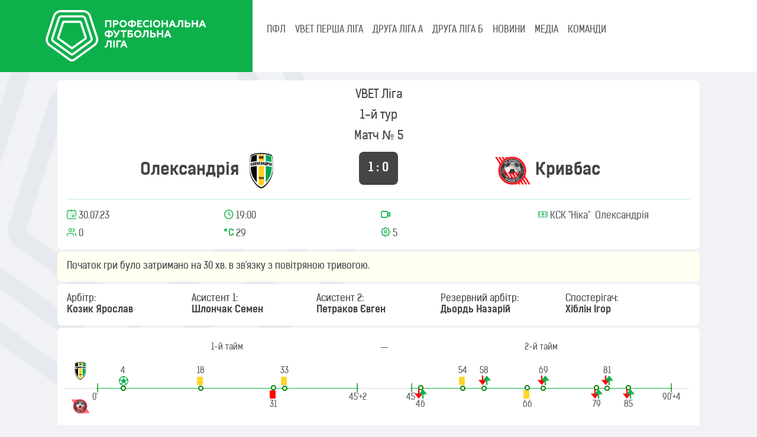

--- FILE ---
content_type: text/html; charset=UTF-8
request_url: https://pfl.ua/game/index/12727
body_size: 11442
content:
    <!DOCTYPE html>
    <html lang="uk-UA" class="h-100">
    <head>
        <meta charset="UTF-8">
        <meta name="viewport" content="width=device-width, initial-scale=1, shrink-to-fit=no">
                        <title>Протокол матчу ⚽ Олександрія–Кривбас ⚽ 1-го туру змагань VBET Ліга ⚽ Професіональна футбольна ліга України</title>
        <meta name="description" content="Склади команд та технічні дані футбольного матчу змагань ⚽ Професіональна футбольна ліга України">
<meta name="csrf-param" content="_csrf-frontend">
<meta name="csrf-token" content="A4XP_O_vlHQI1bQnzU7zm1SwEZN9rJUzIjHqNtvtAUBb36SsgpvhGHuC2HWKCarjZ_Je5STW7wF9U9lSj4ttGg==">

<link type="image/png" href="/images/site/favicon.png" rel="icon">
<link href="/css/formation_checkerboard.css" rel="stylesheet">
<link href="/assets/582b6d30/dist/css/bootstrap.css" rel="stylesheet">
<link href="/assets/a5dbead7/bootstrap-icons.css" rel="stylesheet">
<link href="/assets/3986c775/css/select2.min.css" rel="stylesheet">
<link href="/assets/8597d3d1/css/select2-addl.min.css" rel="stylesheet">
<link href="/css/theme.css" rel="stylesheet">
<link href="/css/site3.css" rel="stylesheet">
<link href="/css/fonts.css" rel="stylesheet">
<link href="/css/select2-pfl.css" rel="stylesheet">
<link href="/css/select2-transparent.css" rel="stylesheet">
<link href="/assets/dc163ae8/slick/slick-theme.css" rel="stylesheet">
<link href="/assets/dc163ae8/slick/slick.css" rel="stylesheet">        <!-- Google tag (gtag.js) -->
        <script async src="https://www.googletagmanager.com/gtag/js?id=G-VV534L3KBD"></script>
        <script>
            window.dataLayer = window.dataLayer || [];
            function gtag(){dataLayer.push(arguments);}
            gtag('js', new Date());

            gtag('config', 'G-VV534L3KBD');
        </script>
    </head>
    <body class="d-flex flex-column h-100">
        <header>
        
<nav class="navbar navbar-expand-lg p-0">
<!--    <div class="container-fluid bg-menu-navbar" style="--bs-gutter-x: 0;">-->
    <div class="container-fluid bg-menu-navbar g-0 align-items-start">
        <div class="col-lg-4 bg-body-green text-start col-12">
            <div class="row align-items-center m-3">
                <div class="col-10 col-lg-12">
                <a class="navbar-brand" href="/">
                    <img src="/upload/logo_pfl_white.svg" alt="ПФЛ" class="brand-logo">
                </a>
                </div>
                <div class="col-2 text-end">
                <button class="navbar-toggler collapsed text-white" type="button" data-bs-toggle="collapse" data-bs-target="#navbarSupportedContent" aria-controls="#navbarSupportedContent" aria-expanded="false" aria-label="Toggle navigation">
                    <span class="toggler-icon top-bar"></span>
                    <span class="toggler-icon middle-bar"></span>
                    <span class="toggler-icon bottom-bar"></span>
                </button>
                </div>
            </div>
        </div>
        <div class="col-lg-8 d-block col-12 align-top">
                <div class="collapse navbar-collapse bg-menu-navbar-collapse ps-3" id="navbarSupportedContent">
                    <ul class="navbar-nav me-auto mt-1 mb-lg-0 fw-medium" role="tablist">
                        <li class="nav-item menu-block" role="presentation">
                            <a class="nav-link" id="pfl-tab" data-bs-toggle="tab" data-bs-target="#pfl" type="button" role="tab" aria-controls="pfl" aria-selected="false">ПФЛ</a>
                        </li>
                        <li class="nav-item menu-block-on dropdown">
                            <a class="nav-link dropdown-toggle" href="#" role="button" data-bs-toggle="dropdown" aria-expanded="false">
                                ПФЛ
                            </a>
                            <ul class="dropdown-menu bg-dark">
                                <li class="bg-dark rounded-3"><a href="/custom/1" class="menu_down_text list-inline-item">Про ПФЛ</a></li>
                                <li><a href="/custom/2" class="menu_down_text list-inline-item">Президент</a></li>
                                <li><a href="/custom/3" class="menu_down_text list-inline-item">Адміністрація</a></li>
                                <li><a href="/document" class="menu_down_text list-inline-item">Документи</a></li>
                                <li><a href="/custom/4" class="menu_down_text list-inline-item">Історія ліги</a></li>
                                <li><a href="/stadium" class="menu_down_text list-inline-item">Стадіони</a></li>
                                <li><a href="/player" class="menu_down_text list-inline-item">Футболісти</a></li>
                            </ul>
                        </li>
                                                    <li class="nav-item menu-block" role="presentation">
                                <a class="nav-link text-uppercase" id="tourn-1347" data-bs-toggle="tab" data-bs-target="#tourn-1347-pane" type="button" role="tab" aria-controls="tourn-1347-pane" aria-selected="false">
                                    VBET Перша ліга                                </a>
                            </li>
                            <li class="nav-item menu-block-on dropdown">
                                <a class="nav-link dropdown-toggle text-uppercase" href="#" role="button" data-bs-toggle="dropdown" aria-expanded="false">
                                    VBET Перша ліга                                </a>
                                <ul class="dropdown-menu bg-dark">
                                    <li><a href="/standing/1347" class="menu_down_text list-inline-item">Турнірна таблиця</a></li>
                                    <li><a href="/calendar/1347" class="menu_down_text list-inline-item">Календар</a></li>
                                </ul>
                            </li>
                                                    <li class="nav-item menu-block" role="presentation">
                                <a class="nav-link text-uppercase" id="tourn-1348" data-bs-toggle="tab" data-bs-target="#tourn-1348-pane" type="button" role="tab" aria-controls="tourn-1348-pane" aria-selected="false">
                                    Друга ліга А                                </a>
                            </li>
                            <li class="nav-item menu-block-on dropdown">
                                <a class="nav-link dropdown-toggle text-uppercase" href="#" role="button" data-bs-toggle="dropdown" aria-expanded="false">
                                    Друга ліга А                                </a>
                                <ul class="dropdown-menu bg-dark">
                                    <li><a href="/standing/1348" class="menu_down_text list-inline-item">Турнірна таблиця</a></li>
                                    <li><a href="/calendar/1348" class="menu_down_text list-inline-item">Календар</a></li>
                                </ul>
                            </li>
                                                    <li class="nav-item menu-block" role="presentation">
                                <a class="nav-link text-uppercase" id="tourn-1349" data-bs-toggle="tab" data-bs-target="#tourn-1349-pane" type="button" role="tab" aria-controls="tourn-1349-pane" aria-selected="false">
                                    Друга ліга Б                                </a>
                            </li>
                            <li class="nav-item menu-block-on dropdown">
                                <a class="nav-link dropdown-toggle text-uppercase" href="#" role="button" data-bs-toggle="dropdown" aria-expanded="false">
                                    Друга ліга Б                                </a>
                                <ul class="dropdown-menu bg-dark">
                                    <li><a href="/standing/1349" class="menu_down_text list-inline-item">Турнірна таблиця</a></li>
                                    <li><a href="/calendar/1349" class="menu_down_text list-inline-item">Календар</a></li>
                                </ul>
                            </li>
                        
                        <li class="nav-item" role="presentation">
                            <a href="/news" class="nav-link" id="news">НОВИНИ</a>
                        </li>
                        <li class="nav-item" role="presentation">
                            <a href="/media" class="nav-link" id="media">МЕДІА</a>
                        </li>
                        <li class="nav-item" role="presentation">
                            <a href="/team" class="nav-link" id="clubs">КОМАНДИ</a>
                        </li>
                    </ul>
                </div>

                <div class="menu-block">
                    <div class="tab-content d-flex bg-dark justify-content-start ps-3" id="myTabContent">
                        <div class="tab-pane fade py-2" id="pfl" role="tabpanel" aria-labelledby="pfl-tab" tabindex="0">
                            <a href="/custom/1" class="menu_down_text">Про ПФЛ</a>
                            <a href="/custom/2" class="menu_down_text">Президент</a>
                            <a href="/custom/3" class="menu_down_text">Адміністрація</a>
                            <a href="/document" class="menu_down_text">Документи</a>
                            <a href="/custom/4" class="menu_down_text">Історія ліги</a>
                            <a href="/stadium" class="menu_down_text">Стадіони</a>
                            <a href="/player" class="menu_down_text">Футболісти</a>
                        </div>
                                                    <div class="tab-pane fade py-2" id="tourn-1347-pane" role="tabpanel" aria-labelledby="tourn-1347" tabindex="0">
                                <a href="/standing/1347" class="menu_down_text">Турнірна таблиця</a>
                                <a href="/calendar/1347" class="menu_down_text">Календар</a>
                            </div>
                                                    <div class="tab-pane fade py-2" id="tourn-1348-pane" role="tabpanel" aria-labelledby="tourn-1348" tabindex="0">
                                <a href="/standing/1348" class="menu_down_text">Турнірна таблиця</a>
                                <a href="/calendar/1348" class="menu_down_text">Календар</a>
                            </div>
                                                    <div class="tab-pane fade py-2" id="tourn-1349-pane" role="tabpanel" aria-labelledby="tourn-1349" tabindex="0">
                                <a href="/standing/1349" class="menu_down_text">Турнірна таблиця</a>
                                <a href="/calendar/1349" class="menu_down_text">Календар</a>
                            </div>
                                                <div class="tab-pane fade py-2" id="news-pane" role="tabpanel" aria-labelledby="news" tabindex="0">
                            <a href="" class="menu_down_text">Новини ПФЛ</a>
                            <a href="" class="menu_down_text">Новини Першої Ліги</a>
                            <a href="" class="menu_down_text">Новини Другої Ліги</a>
                        </div>
                    </div>
                </div>
        </div>
    </div>

</nav>


    </header>


    <main role="main" class="flex-shrink-0">
        <div class="container">
                        
            
<div class="site-index" xmlns="http://www.w3.org/1999/html">

    <div class="body-content ">

        <div class="container my-1">
            <div class="bg-white rounded-3 p-3" >
                <div class="row align-items-center g-0 text-center fs-5"><p>VBET Ліга</p><p>1-й тур</p><p>Матч № 5</p></div>
                <div class="row g-0 align-items-center">
                    <div class="col fs-3 fw-bold ms-auto">
                        <div class="text-center justify-content-center d-grid d-md-flex align-items-center">
                            <div class="order-1 d-none d-sm-block">
                                <a href="/team/view/1194">
                                    Олександрія                                </a>
                            </div>
                            <div class="order-2">
                                <a href="/team/view/1194">
                                    <img class="team-logo mx-2" src="/uploads/1611/-O3qIDnmY2y78cevXXjO1DazjQACCduO.png" alt="">                                </a>
                            </div>
                        </div>
                    </div>
                    <div class="col-auto justify-content-center mx-1">
                        <div class="bg-dark h5 fw-bold text-white text-center p-3 text-nowrap rounded-3" id="m12727">
                            <span class=''>1 : 0</span>                        </div>
                    </div>
                    <div class="col fs-3 fw-bold me-auto">
                        <div class="text-center justify-content-center d-grid d-md-flex align-items-center">
                            <div class="order-2 order-md-1">
                                <a href="/team/view/1075">
                                    <img class="team-logo mx-2" src="/uploads/2207/6mgkU1zsv7XhBZVByQiuThlgR_N9robF.png" alt="">                                </a>
                            </div>
                            <div class="order-1 order-md-2 d-none d-sm-block ">
                                <a href="/team/view/1075">
                                    Кривбас                                </a>
                            </div>
                        </div>
                    </div>
                </div>
                <hr class="my-3 border-success">
                <div class="row row-cols-3 row-cols-md-4 row-cols-xl-7 align-items-center text-start text-muted g-2">
                    <div class="col">
                        <span class="icon-data"></span>
                        30.07.23                    </div>
                    <div class="col">
                        <span class="icon-clock"></span>
                        19:00                    </div>
                    <div class="col">
                        <span class="icon-camera"></span>
                                            </div>
                    <div class="col">
                        <span class="icon-field"></span>
                                                КСК "Ніка"&nbsp;
                        Олександрія                                            </div>
                    <div class="col">
                        <span class="icon-viewers"></span>
                        0                    </div>
                    <div class="col">
                        <span class="icon-t"></span>
                        29                    </div>
                    <div class="col">
                        <span class="icon-tools"></span>
                        5                    </div>
                </div>
            </div>
        </div>

        
                <div class="container-fluid my-1">
            <div class="bg-warning-subtle rounded-3  p-3">
                <div class="row g-0 d-block d-md-flex align-items-center">
                    Початок гри було затримано на 30 хв. в зв'язку з повітряною тривогою.                </div>
            </div>
        </div>
        
        <div class="container-fluid my-1">
            <div class="bg-white rounded-3 p-3">
                <div class="row g-0 d-block d-md-flex align-items-center">
                        <div class="col">
                            <div class="row">
<!--                                <div class="col-4 d-block d-sm-flex">-->
<!--                                    --><!--                                </div>-->
                                <div class="col">
                                    <div class="col">Арбітр:</div>
                                    <div class="col fw-bold">Козик Ярослав</div>
                                </div>
                            </div>
                        </div>
                        <div class="col">
                            <div class="row">
                                <!--<div class="col-4 d-block d-sm-flex">
                                                                    </div>-->
                                <div class="col">
                                    <div class="col">Асистент&nbsp;1:</div>
                                    <div class="col fw-bold">Шлончак Семен</div>
                                </div>
                            </div>
                        </div>
                        <div class="col">
                            <div class="row">
                                <!--<div class="col-4 d-block d-sm-flex">
                                                                    </div>-->
                                <div class="col">
                                    <div class="col">Асистент&nbsp;2:</div>
                                    <div class="col fw-bold">Петраков Євген</div>
                                </div>
                            </div>
                        </div>
                        <div class="col">
                            <div class="row">
                                <!--<div class="col-4 d-block d-sm-flex">
                                                                    </div>-->
                                <div class="col">
                                    <div class="col">Резервний арбітр:</div>
                                    <div class="col fw-bold">Дьордь Назарій</div>
                                </div>
                            </div>
                        </div>
                        <div class="col">
                            <div class="row">
                                <!--<div class="col-4 d-block d-sm-flex">
                                                                    </div>-->
                                <div class="col">
                                    <div class="col">Спостерігач:</div>
                                    <div class="col fw-bold">Хіблін Ігор</div>
                                </div>
                            </div>
                        </div>
                                        </div>
            </div>
        </div>

        
<div class="container my-1 timeline">
    <div class="bg-white rounded-3 p-4 ">
        <div class="row">
            <div class="col-1 col-lg-auto">
                <div class="row">
                    <div class="col text-muted small">
                       &nbsp;
                    </div>
                </div>
                <div class="row">
                    <div class="col d-flex justify-content-center border-bottom border-bottom-1 p-0 align-items-center" style="height:60px;">
                            <img class="team-logo team-logo-small" src="/uploads/1611/-O3qIDnmY2y78cevXXjO1DazjQACCduO.png" alt="">                    </div>
                </div>
                <div class="row">
                    <div class="col d-flex justify-content-center align-items-center" style="height:60px;">
                        <img class="team-logo team-logo-small" src="/uploads/2207/6mgkU1zsv7XhBZVByQiuThlgR_N9robF.png" alt="">                    </div>
                </div>
            </div>
            <div class="col-11 col-lg-5">
                <div class="row">
                    <div class="col text-center text-muted small">
                        1-й тайм
                    </div>
                </div>
                <div class="row" style="height:60px;">
                    <div class="col position-relative border-bottom border-bottom-1 border-success p-0">
                                                                                    <div class="d-block position-absolute timeline_card" style="left:8.5106382978723%; bottom:-5px;">
                                    <a role="button" data-bs-toggle="popover" tabindex="0" data-bs-trigger="hover focus" data-bs-placement="top" >
                                    <div class="d-block rounded-3 text-center justify-content-center">
                                        <div class="small text-muted">4</div>
                                                                                    <div class="position-relative text-center icon-group">
                                                <span class="icon-ball">
                                                    <span class="path1"></span>
                                                    <span class="path2"></span>
                                                    <span class="path3"></span>
                                                </span>
                                            </div>
                                                                            </div>
                                    <div class="dot"></div>
                                    <div class="expanded d-none">
                                                                                    <div class="row d-flex px-1 align-items-center">
                                                <div class="col-auto">4</div>
                                                <div class="col-auto">
                                                        <span class="icon-ball">
                                                            <span class="path1"></span>
                                                            <span class="path2"></span>
                                                            <span class="path3"></span>
                                                        </span>
                                                </div>
                                                <div class="col">
                                                    <div class="row">
                                                        Шулянський Артем                                                    </div>
                                                    <div class="row">
                                                                                                            </div>
                                                </div>
                                            </div>
                                                                            </div>
                                    </a>
                                </div>
                                                                                                                <div class="d-block position-absolute timeline_card" style="left:38.297872340426%; bottom:-5px;">
                                    <a role="button" data-bs-toggle="popover" tabindex="0" data-bs-trigger="hover focus" data-bs-placement="top" >
                                    <div class="d-block rounded-3 text-center justify-content-center">
                                        <div class="small text-muted">18</div>
                                                                                    <div class="position-relative text-center icon-group">
                                                <span class="icon-yellow">
                                                    <span class="path1"></span>
                                                    <span class="path2"></span>
                                                    <span class="path3"></span>
                                                </span>
                                            </div>
                                                                            </div>
                                    <div class="dot"></div>
                                    <div class="expanded d-none">
                                                                                    <div class="row d-flex px-1 align-items-center">
                                                <div class="col-auto">18</div>
                                                <div class="col-auto">
                                                        <span class="icon-yellow">
                                                            <span class="path1"></span>
                                                            <span class="path2"></span>
                                                            <span class="path3"></span>
                                                        </span>
                                                </div>
                                                <div class="col">
                                                    <div class="row">
                                                        Бабогло Владислав                                                    </div>
                                                    <div class="row">
                                                                                                            </div>
                                                </div>
                                            </div>
                                                                            </div>
                                    </a>
                                </div>
                                                                                                                <div class="d-block position-absolute timeline_card" style="left:70.212765957447%; bottom:-5px;">
                                    <a role="button" data-bs-toggle="popover" tabindex="0" data-bs-trigger="hover focus" data-bs-placement="top" >
                                    <div class="d-block rounded-3 text-center justify-content-center">
                                        <div class="small text-muted">33</div>
                                                                                    <div class="position-relative text-center icon-group">
                                                <span class="icon-yellow">
                                                    <span class="path1"></span>
                                                    <span class="path2"></span>
                                                    <span class="path3"></span>
                                                </span>
                                            </div>
                                                                            </div>
                                    <div class="dot"></div>
                                    <div class="expanded d-none">
                                                                                    <div class="row d-flex px-1 align-items-center">
                                                <div class="col-auto">33</div>
                                                <div class="col-auto">
                                                        <span class="icon-yellow">
                                                            <span class="path1"></span>
                                                            <span class="path2"></span>
                                                            <span class="path3"></span>
                                                        </span>
                                                </div>
                                                <div class="col">
                                                    <div class="row">
                                                        Кулаков Андрій                                                    </div>
                                                    <div class="row">
                                                                                                            </div>
                                                </div>
                                            </div>
                                                                            </div>
                                    </a>
                                </div>
                                                                                                                                                                                                                                                                                        </div>
                </div>
                <div class="row" style="height:60px;">
                    <div class="col position-relative">
                        <div class="d-block position-absolute text-start" style="top:-6px; left: 0;">
                            <div style="display:block; line-height:12px;height: 12px;color: green;">|</div>
                            <div>
                                <span class="text-muted small" style="margin-left: -0.5em;">0'</span>
                            </div>
                        </div>
                                                                                    <div class="d-block position-absolute timeline_card" style="left:65.957446808511%; top:-6px;">
                                    <a role="button" data-bs-toggle="popover" tabindex="0" data-bs-trigger="hover focus" data-bs-placement="bottom" >
                                    <div class="dot"></div>
                                    <div class="d-block rounded-3 text-center justify-content-center">
                                                                                    <div class="position-relative text-center icon-group">
                                                <span class="icon-red">
                                                    <span class="path1"></span>
                                                    <span class="path2"></span>
                                                    <span class="path3"></span>
                                                </span>
                                            </div>
                                                                                <div class="small text-muted">31</div>
                                    </div>
                                    <div class="expanded d-none">
                                                                                    <div class="row d-flex px-1 align-items-center">
                                                <div class="col-auto">31</div>
                                                <div class="col-auto">
                                                        <span class="icon-red">
                                                            <span class="path1"></span>
                                                            <span class="path2"></span>
                                                            <span class="path3"></span>
                                                        </span>
                                                </div>
                                                <div class="col">
                                                    <div class="row">
                                                        Семотюк Владислав                                                    </div>
                                                    <div class="row">
                                                                                                            </div>
                                                </div>
                                            </div>
                                                                            </div>
                                    </a>
                                </div>
                                                                                                                                                                                                                                                                                            <div class="d-block position-absolute text-end" style="right:0;top:-6px;">
                            <div style="display:block; line-height:12px;height: 12px; color: green;">|</div>
                            <div>
                                <span class="text-muted small" style="margin-right: -1em">45'+2</span>
                            </div>
                        </div>
                    </div>
                </div>
            </div>
            <div class="col-lg-1 d-none d-lg-block">
                <div class="row">
                    <div class="col text-center text-muted small">
                        &mdash;
                    </div>
                </div>
                <div class="row" style="height:60px;">
                    <div class="col border-bottom border-bottom-1 ">
                    </div>
                </div>
                <div class="row" style="height:60px;">
                    <div class="">
                    </div>
                </div>
            </div>
            <div class="col-1 d-block d-lg-none">
                <div class="row">
                    <div class="col text-muted small">
                        &nbsp;
                    </div>
                </div>
                <div class="row">
                    <div class="col d-flex justify-content-center border-bottom border-bottom-1 p-0 align-items-center" style="height:60px;">
                        <img class="team-logo team-logo-small" src="/uploads/1611/-O3qIDnmY2y78cevXXjO1DazjQACCduO.png" alt="">                    </div>
                </div>
                <div class="row">
                    <div class="col d-flex justify-content-center align-items-center" style="height:60px;">
                        <img class="team-logo team-logo-small" src="/uploads/2207/6mgkU1zsv7XhBZVByQiuThlgR_N9robF.png" alt="">                    </div>
                </div>
            </div>
            <div class="col-11 col-lg-5">
                <div class="row">
                    <div class="col text-center text-muted small">
                        2-й тайм
                    </div>
                </div>
                <div class="row" style="height:60px;">
                    <div class="col position-relative border-bottom border-bottom-1 border-success p-0">
                                                                                                                                                                                                                                                <div class="d-block position-absolute timeline_card" style="left:18.367346938776%; bottom:-5px;">

                                    <a role="button" data-bs-toggle="popover" tabindex="0" data-bs-trigger="hover focus" data-bs-placement="bottom" >
                                        <div class="d-block rounded-3 bg-white text-center justify-content-center">
                                            <div class="small text-muted">54</div>
                                                                                            <div class="position-relative text-center icon-group">
                                                    <span class="icon-yellow">
                                                        <span class="path1"></span>
                                                        <span class="path2"></span>
                                                        <span class="path3"></span>
                                                    </span>
                                                </div>
                                                                                    </div>

                                    <div class="dot"></div>
                                    <div class="expanded d-none">
                                                                                    <div class="row d-flex px-1 align-items-center">
                                                <div class="col-auto">54</div>
                                                <div class="col-auto">
                                                        <span class="icon-yellow">
                                                            <span class="path1"></span>
                                                            <span class="path2"></span>
                                                            <span class="path3"></span>
                                                        </span>
                                                </div>
                                                <div class="col">
                                                    <div class="row">
                                                        Логінов Сергій                                                    </div>
                                                    <div class="row">
                                                                                                            </div>
                                                </div>
                                            </div>
                                                                            </div>
                                    </a>

                                </div>
                                                                                                                <div class="d-block position-absolute timeline_card" style="left:26.530612244898%; bottom:-5px;">

                                    <a role="button" data-bs-toggle="popover" tabindex="0" data-bs-trigger="hover focus" data-bs-placement="bottom" >
                                        <div class="d-block rounded-3 bg-white text-center justify-content-center">
                                            <div class="small text-muted">58</div>
                                                                                            <div class="position-relative text-center icon-group">
                                                    <span class="icon-change">
                                                        <span class="path1"></span>
                                                        <span class="path2"></span>
                                                        <span class="path3"></span>
                                                    </span>
                                                </div>
                                                                                    </div>

                                    <div class="dot"></div>
                                    <div class="expanded d-none">
                                                                                    <div class="row d-flex px-1 align-items-center">
                                                <div class="col-auto">58</div>
                                                <div class="col-auto">
                                                        <span class="icon-change">
                                                            <span class="path1"></span>
                                                            <span class="path2"></span>
                                                            <span class="path3"></span>
                                                        </span>
                                                </div>
                                                <div class="col">
                                                    <div class="row">
                                                        Бєляєв Олександр                                                    </div>
                                                    <div class="row">
                                                        Авагімян Артур                                                    </div>
                                                </div>
                                            </div>
                                                                                    <div class="row d-flex px-1 align-items-center">
                                                <div class="col-auto">58</div>
                                                <div class="col-auto">
                                                        <span class="icon-change">
                                                            <span class="path1"></span>
                                                            <span class="path2"></span>
                                                            <span class="path3"></span>
                                                        </span>
                                                </div>
                                                <div class="col">
                                                    <div class="row">
                                                        Смирний Євгеній                                                    </div>
                                                    <div class="row">
                                                        Савченко Роман                                                    </div>
                                                </div>
                                            </div>
                                                                            </div>
                                    </a>

                                </div>
                                                                                                                <div class="d-block position-absolute timeline_card" style="left:48.979591836735%; bottom:-5px;">

                                    <a role="button" data-bs-toggle="popover" tabindex="0" data-bs-trigger="hover focus" data-bs-placement="bottom" >
                                        <div class="d-block rounded-3 bg-white text-center justify-content-center">
                                            <div class="small text-muted">69</div>
                                                                                            <div class="position-relative text-center icon-group">
                                                    <span class="icon-change">
                                                        <span class="path1"></span>
                                                        <span class="path2"></span>
                                                        <span class="path3"></span>
                                                    </span>
                                                </div>
                                                                                    </div>

                                    <div class="dot"></div>
                                    <div class="expanded d-none">
                                                                                    <div class="row d-flex px-1 align-items-center">
                                                <div class="col-auto">69</div>
                                                <div class="col-auto">
                                                        <span class="icon-change">
                                                            <span class="path1"></span>
                                                            <span class="path2"></span>
                                                            <span class="path3"></span>
                                                        </span>
                                                </div>
                                                <div class="col">
                                                    <div class="row">
                                                        Кулаков Андрій                                                    </div>
                                                    <div class="row">
                                                        Андрейчук Андрій                                                    </div>
                                                </div>
                                            </div>
                                                                                    <div class="row d-flex px-1 align-items-center">
                                                <div class="col-auto">69</div>
                                                <div class="col-auto">
                                                        <span class="icon-change">
                                                            <span class="path1"></span>
                                                            <span class="path2"></span>
                                                            <span class="path3"></span>
                                                        </span>
                                                </div>
                                                <div class="col">
                                                    <div class="row">
                                                        Плакса Родіон                                                    </div>
                                                    <div class="row">
                                                        Калюжний Іван                                                    </div>
                                                </div>
                                            </div>
                                                                            </div>
                                    </a>

                                </div>
                                                                                                                <div class="d-block position-absolute timeline_card" style="left:73.469387755102%; bottom:-5px;">

                                    <a role="button" data-bs-toggle="popover" tabindex="0" data-bs-trigger="hover focus" data-bs-placement="bottom" >
                                        <div class="d-block rounded-3 bg-white text-center justify-content-center">
                                            <div class="small text-muted">81</div>
                                                                                            <div class="position-relative text-center icon-group">
                                                    <span class="icon-change">
                                                        <span class="path1"></span>
                                                        <span class="path2"></span>
                                                        <span class="path3"></span>
                                                    </span>
                                                </div>
                                                                                    </div>

                                    <div class="dot"></div>
                                    <div class="expanded d-none">
                                                                                    <div class="row d-flex px-1 align-items-center">
                                                <div class="col-auto">81</div>
                                                <div class="col-auto">
                                                        <span class="icon-change">
                                                            <span class="path1"></span>
                                                            <span class="path2"></span>
                                                            <span class="path3"></span>
                                                        </span>
                                                </div>
                                                <div class="col">
                                                    <div class="row">
                                                        Шулянський Артем                                                    </div>
                                                    <div class="row">
                                                        Скорко Даніл                                                    </div>
                                                </div>
                                            </div>
                                                                            </div>
                                    </a>

                                </div>
                                                                        </div>
                </div>
                <div class="row" style="height:60px;">
                    <div class="col position-relative">
                        <div class="d-block position-absolute text-left" style="top:-6px; left:0;">
                            <div style="display:block; line-height:12px;height: 12px;color: green;">|</div>
                            <div>
                                <span class="text-muted small" style="margin-left: -0.5em;">45'</span>
                            </div>
                        </div>
                                                                                                                                        <div class="d-block position-absolute timeline_card" data-bs-toggle="popover" style="left:2.0408163265306%; top:-6px;">

                                        <div class="dot"></div>
                                        <a role="button" data-bs-toggle="popover" tabindex="0" data-bs-trigger="hover focus" data-bs-placement="bottom" >
                                        <div class="d-block rounded-3 bg-white text-center justify-content-center">
                                                                                            <div class="position-relative text-center icon-group">
                                                    <span class="icon-change">
                                                        <span class="path1"></span>
                                                        <span class="path2"></span>
                                                        <span class="path3"></span>
                                                    </span>
                                                </div>
                                                                                        <div class="small text-muted">46</div>
                                            <div class="expanded d-none">
                                                                                            <div class="row d-flex px-1 align-items-center">
                                                    <div class="col-auto">46</div>
                                                    <div class="col-auto">
                                                        <span class="icon-change">
                                                            <span class="path1"></span>
                                                            <span class="path2"></span>
                                                            <span class="path3"></span>
                                                        </span>
                                                    </div>
                                                    <div class="col">
                                                            <div class="row">
                                                                Татарков Микита                                                            </div>
                                                            <div class="row">
                                                                Бізімана Джихад                                                            </div>
                                                    </div>
                                                </div>
                                                                                            <div class="row d-flex px-1 align-items-center">
                                                    <div class="col-auto">46</div>
                                                    <div class="col-auto">
                                                        <span class="icon-change">
                                                            <span class="path1"></span>
                                                            <span class="path2"></span>
                                                            <span class="path3"></span>
                                                        </span>
                                                    </div>
                                                    <div class="col">
                                                            <div class="row">
                                                                Дебелко Роман                                                            </div>
                                                            <div class="row">
                                                                Іліч Хрвоє                                                            </div>
                                                    </div>
                                                </div>
                                                                                        </div>
                                        </div>
                                        </a>

                                </div>
                                                                                                                <div class="d-block position-absolute timeline_card" data-bs-toggle="popover" style="left:42.857142857143%; top:-6px;">

                                        <div class="dot"></div>
                                        <a role="button" data-bs-toggle="popover" tabindex="0" data-bs-trigger="hover focus" data-bs-placement="bottom" >
                                        <div class="d-block rounded-3 bg-white text-center justify-content-center">
                                                                                            <div class="position-relative text-center icon-group">
                                                    <span class="icon-yellow">
                                                        <span class="path1"></span>
                                                        <span class="path2"></span>
                                                        <span class="path3"></span>
                                                    </span>
                                                </div>
                                                                                        <div class="small text-muted">66</div>
                                            <div class="expanded d-none">
                                                                                            <div class="row d-flex px-1 align-items-center">
                                                    <div class="col-auto">66</div>
                                                    <div class="col-auto">
                                                        <span class="icon-yellow">
                                                            <span class="path1"></span>
                                                            <span class="path2"></span>
                                                            <span class="path3"></span>
                                                        </span>
                                                    </div>
                                                    <div class="col">
                                                            <div class="row">
                                                                Кожушко Олег                                                            </div>
                                                            <div class="row">
                                                                                                                            </div>
                                                    </div>
                                                </div>
                                                                                        </div>
                                        </div>
                                        </a>

                                </div>
                                                                                                                <div class="d-block position-absolute timeline_card" data-bs-toggle="popover" style="left:69.387755102041%; top:-6px;">

                                        <div class="dot"></div>
                                        <a role="button" data-bs-toggle="popover" tabindex="0" data-bs-trigger="hover focus" data-bs-placement="bottom" >
                                        <div class="d-block rounded-3 bg-white text-center justify-content-center">
                                                                                            <div class="position-relative text-center icon-group">
                                                    <span class="icon-change">
                                                        <span class="path1"></span>
                                                        <span class="path2"></span>
                                                        <span class="path3"></span>
                                                    </span>
                                                </div>
                                                                                        <div class="small text-muted">79</div>
                                            <div class="expanded d-none">
                                                                                            <div class="row d-flex px-1 align-items-center">
                                                    <div class="col-auto">79</div>
                                                    <div class="col-auto">
                                                        <span class="icon-change">
                                                            <span class="path1"></span>
                                                            <span class="path2"></span>
                                                            <span class="path3"></span>
                                                        </span>
                                                    </div>
                                                    <div class="col">
                                                            <div class="row">
                                                                Кожушко Олег                                                            </div>
                                                            <div class="row">
                                                                Блізніченко Віктор                                                            </div>
                                                    </div>
                                                </div>
                                                                                            <div class="row d-flex px-1 align-items-center">
                                                    <div class="col-auto">79</div>
                                                    <div class="col-auto">
                                                        <span class="icon-change">
                                                            <span class="path1"></span>
                                                            <span class="path2"></span>
                                                            <span class="path3"></span>
                                                        </span>
                                                    </div>
                                                    <div class="col">
                                                            <div class="row">
                                                                Луньов Максим                                                            </div>
                                                            <div class="row">
                                                                Устименко Денис                                                            </div>
                                                    </div>
                                                </div>
                                                                                        </div>
                                        </div>
                                        </a>

                                </div>
                                                                                                                <div class="d-block position-absolute timeline_card" data-bs-toggle="popover" style="left:81.632653061224%; top:-6px;">

                                        <div class="dot"></div>
                                        <a role="button" data-bs-toggle="popover" tabindex="0" data-bs-trigger="hover focus" data-bs-placement="bottom" >
                                        <div class="d-block rounded-3 bg-white text-center justify-content-center">
                                                                                            <div class="position-relative text-center icon-group">
                                                    <span class="icon-change">
                                                        <span class="path1"></span>
                                                        <span class="path2"></span>
                                                        <span class="path3"></span>
                                                    </span>
                                                </div>
                                                                                        <div class="small text-muted">85</div>
                                            <div class="expanded d-none">
                                                                                            <div class="row d-flex px-1 align-items-center">
                                                    <div class="col-auto">85</div>
                                                    <div class="col-auto">
                                                        <span class="icon-change">
                                                            <span class="path1"></span>
                                                            <span class="path2"></span>
                                                            <span class="path3"></span>
                                                        </span>
                                                    </div>
                                                    <div class="col">
                                                            <div class="row">
                                                                Хомченовський Дмитро                                                            </div>
                                                            <div class="row">
                                                                Задерака Максим                                                            </div>
                                                    </div>
                                                </div>
                                                                                        </div>
                                        </div>
                                        </a>

                                </div>
                                                                            <div class="d-block position-absolute text-end" style="right:0;top:-6px;">
                            <div style="display:block; line-height:12px;height: 12px; color: green;">|</div>
                            <div>
                                <span class="text-muted small" style="margin-right:-1em;">90'+4</span>
                            </div>
                        </div>
                    </div>
                </div>
            </div>
            <div class="col-lg-auto d-none d-xl-block">
                <div class="row">
                    <div class="col text-center text-muted small">
                        &nbsp;
                    </div>
                </div>
                <div class="row">
                    <div class="col border-bottom border-bottom-1" style="height:60px;">
                    </div>
                </div>
                <div class="row">
                    <div class="col border-1 border-primary position-relative" style="height:60px;">
                        <div class="d-block position-absolute text-start" style="right:0;top:-6px;">
                            <div style="display:block; line-height:12px;height: 12px; color: green;"></div>
                            <div>
                                <span class="text-muted small"></span>
                            </div>
                        </div>
                    </div>
                </div>
            </div>
        </div>
    </div>
</div>

                <ul class="nav nav-tabs mb-3" id="ex1" role="tablist">
                    <li class="nav-item" role="presentation">
                        <a
                                class="nav-link active"
                                id="ex1-tab-1"
                                data-bs-toggle="tab"
                                href="#ex1-tabs-1"
                                role="tab"
                                aria-controls="ex1-tabs-1"
                                aria-selected="true"
                        ><i class="bi bi-card-list"></i> Склади</a
                        >
                    </li>
                    <li class="nav-item" role="presentation">
                        <a
                                class="nav-link"
                                id="ex1-tab-2"
                                data-bs-toggle="tab"
                                href="#ex1-tabs-2"
                                role="tab"
                                aria-controls="ex1-tabs-2"
                                aria-selected="false"
                        ><i class="bi bi-building"></i> Схема</a
                        >
                    </li>
                </ul>
                <div class="tab-content" id="ex1-content">
                    <div
                            class="tab-pane fade show active"
                            id="ex1-tabs-1"
                            role="tabpanel"
                            aria-labelledby="ex1-tab-1"
                    >
        <div class="container my-1">
            <div class="d-block d-sm-flex">
                <div class="col-md-6">
                    <div class="row p-0 gx-2 squad-title">
                        <div class="col-md-8 title">
                            <div class="row p-0 g-0 align-items-center rounded-3 bg-dark text-white h-100">
                                <div class="col-3 text-center"><img class="team-logo" src="/uploads/1611/-O3qIDnmY2y78cevXXjO1DazjQACCduO.png" alt=""></div>
                                <div class="col-6 fs-6 text-center">Склад команди:</div>
                            </div>
                        </div>
                        <div class="col-md-4 equip d-md-block d-none">
                            <div class="row rounded-end-3 me-md-1 bg-white p-1 h-100">
                                                                <div class="col-6">
                                    <div class="text-center"><img class="" src="/uploads/2307/nuCE6WUMQPMLbf9ISHzs8TNTVtWH2Rkf.png" alt=""></div>
                                    <div class="text-center"><img class="" src="/uploads/2208/_IgtseBdVmW1ob4kzpXRCysaK-5LcVyk.png" alt=""></div>
                                    <div class="text-center"><img class="" src="/uploads/2208/f4-JjKCrz_7wds3FiXiKcQwtqNO0yHVp.png" alt=""></div>
                                </div>
                                <div class="col-6">
                                    <div class="text-center"><img class="" src="/uploads/2307/rYr8MWoUa6gVO4-CHwP-hY-lQoQNd4gH.png" alt=""></div>
                                    <div class="text-center"><img class="" src="/uploads/2201/XVzn378V6GlAlEJnOZH3YaK1Mfogx4_v.png" alt=""></div>
                                    <div class="text-center"><img class="" src="/uploads/2201/dP-XUkp99c8EaXduTH4S9oy53WCoIF3v.png" alt=""></div>
                                </div>
                                                            </div>
                        </div>
                    </div>
                                            
                            <div class="row p-2 g-0 align-items-center me-md-1 rounded-3 my-1 bg-white">
                                <div class="col-2 col-sm-1">77 </div>
                                <div class="col-auto">
                                    <div class="d-flex d-sm-block d-lg-flex">
                                        <div class="fw-bold">
                                            <a href="/player/view/56129" >
                                                Шевченко&nbsp;
                                            </a>
                                        </div>
                                        <div class="">
                                            <a href="/player/view/56129" >
                                                Микита&nbsp;
                                            </a>
                                        </div>
                                        <div> </div>
                                    </div>
                                </div>
                                <div class="col-auto ms-auto">
                                    <div class="row align-items-center g-1">
                                                                                                                                                                                                    </div>
                                </div>
                            </div>
                        
                            <div class="row p-2 g-0 align-items-center me-md-1 rounded-3 my-1 bg-white">
                                <div class="col-2 col-sm-1">4 </div>
                                <div class="col-auto">
                                    <div class="d-flex d-sm-block d-lg-flex">
                                        <div class="fw-bold">
                                            <a href="/player/view/58370" >
                                                Бабогло&nbsp;
                                            </a>
                                        </div>
                                        <div class="">
                                            <a href="/player/view/58370" >
                                                Владислав&nbsp;
                                            </a>
                                        </div>
                                        <div>  (K)</div>
                                    </div>
                                </div>
                                <div class="col-auto ms-auto">
                                    <div class="row align-items-center g-1">
                                                                                                                            <div class="col-auto">
                                                <span class="icon-yellow">
                                                    <span class="path1"></span>
                                                    <span class="path2"></span>
                                                </span>
                                                <span>18'</span>
                                            </div>
                                                                                                                                                            </div>
                                </div>
                            </div>
                        
                            <div class="row p-2 g-0 align-items-center me-md-1 rounded-3 my-1 bg-white">
                                <div class="col-2 col-sm-1">8 </div>
                                <div class="col-auto">
                                    <div class="d-flex d-sm-block d-lg-flex">
                                        <div class="fw-bold">
                                            <a href="/player/view/66832" >
                                                Сігеєв&nbsp;
                                            </a>
                                        </div>
                                        <div class="">
                                            <a href="/player/view/66832" >
                                                Кирило&nbsp;
                                            </a>
                                        </div>
                                        <div> </div>
                                    </div>
                                </div>
                                <div class="col-auto ms-auto">
                                    <div class="row align-items-center g-1">
                                                                                                                                                                                                    </div>
                                </div>
                            </div>
                        
                            <div class="row p-2 g-0 align-items-center me-md-1 rounded-3 my-1 bg-white">
                                <div class="col-2 col-sm-1">9 </div>
                                <div class="col-auto">
                                    <div class="d-flex d-sm-block d-lg-flex">
                                        <div class="fw-bold">
                                            <a href="/player/view/56281" >
                                                Калітвінцев&nbsp;
                                            </a>
                                        </div>
                                        <div class="">
                                            <a href="/player/view/56281" >
                                                Владислав&nbsp;
                                            </a>
                                        </div>
                                        <div> </div>
                                    </div>
                                </div>
                                <div class="col-auto ms-auto">
                                    <div class="row align-items-center g-1">
                                                                                                                                                                                                    </div>
                                </div>
                            </div>
                        
                            <div class="row p-2 g-0 align-items-center me-md-1 rounded-3 my-1 bg-white">
                                <div class="col-2 col-sm-1">10 </div>
                                <div class="col-auto">
                                    <div class="d-flex d-sm-block d-lg-flex">
                                        <div class="fw-bold">
                                            <a href="/player/view/58781" >
                                                Кулаков&nbsp;
                                            </a>
                                        </div>
                                        <div class="">
                                            <a href="/player/view/58781" >
                                                Андрій&nbsp;
                                            </a>
                                        </div>
                                        <div> </div>
                                    </div>
                                </div>
                                <div class="col-auto ms-auto">
                                    <div class="row align-items-center g-1">
                                                                                                                            <div class="col-auto">
                                                <span class="icon-yellow">
                                                    <span class="path1"></span>
                                                    <span class="path2"></span>
                                                </span>
                                                <span>33'</span>
                                            </div>
                                                                                                                                                                    <div class="col-auto">
                                                <span class="icon-down">
                                                    <span class="path1">15</span>
                                                </span>
                                                <span>
                                                    69'
                                                </span>
                                            </div>
                                                                            </div>
                                </div>
                            </div>
                        
                            <div class="row p-2 g-0 align-items-center me-md-1 rounded-3 my-1 bg-white">
                                <div class="col-2 col-sm-1">11 </div>
                                <div class="col-auto">
                                    <div class="d-flex d-sm-block d-lg-flex">
                                        <div class="fw-bold">
                                            <a href="/player/view/65323" >
                                                Шулянський&nbsp;
                                            </a>
                                        </div>
                                        <div class="">
                                            <a href="/player/view/65323" >
                                                Артем&nbsp;
                                            </a>
                                        </div>
                                        <div> </div>
                                    </div>
                                </div>
                                <div class="col-auto ms-auto">
                                    <div class="row align-items-center g-1">
                                                                                    <div class="col-auto">
                                                <span class="icon-ball">
                                                    <span class="path1"></span>
                                                    <span class="path2"></span>
                                                    <span class="path3"></span>
                                                </span>
                                                <span>4'</span>
                                            </div>
                                                                                                                                                                                                            <div class="col-auto">
                                                <span class="icon-down">
                                                    <span class="path1">22</span>
                                                </span>
                                                <span>
                                                    81'
                                                </span>
                                            </div>
                                                                            </div>
                                </div>
                            </div>
                        
                            <div class="row p-2 g-0 align-items-center me-md-1 rounded-3 my-1 bg-white">
                                <div class="col-2 col-sm-1">18 </div>
                                <div class="col-auto">
                                    <div class="d-flex d-sm-block d-lg-flex">
                                        <div class="fw-bold">
                                            <a href="/player/view/56213" >
                                                Логінов&nbsp;
                                            </a>
                                        </div>
                                        <div class="">
                                            <a href="/player/view/56213" >
                                                Сергій&nbsp;
                                            </a>
                                        </div>
                                        <div> </div>
                                    </div>
                                </div>
                                <div class="col-auto ms-auto">
                                    <div class="row align-items-center g-1">
                                                                                                                            <div class="col-auto">
                                                <span class="icon-yellow">
                                                    <span class="path1"></span>
                                                    <span class="path2"></span>
                                                </span>
                                                <span>54'</span>
                                            </div>
                                                                                                                                                            </div>
                                </div>
                            </div>
                        
                            <div class="row p-2 g-0 align-items-center me-md-1 rounded-3 my-1 bg-white">
                                <div class="col-2 col-sm-1">19 </div>
                                <div class="col-auto">
                                    <div class="d-flex d-sm-block d-lg-flex">
                                        <div class="fw-bold">
                                            <a href="/player/view/66168" >
                                                Плакса&nbsp;
                                            </a>
                                        </div>
                                        <div class="">
                                            <a href="/player/view/66168" >
                                                Родіон&nbsp;
                                            </a>
                                        </div>
                                        <div> </div>
                                    </div>
                                </div>
                                <div class="col-auto ms-auto">
                                    <div class="row align-items-center g-1">
                                                                                                                                                                                                            <div class="col-auto">
                                                <span class="icon-down">
                                                    <span class="path1">25</span>
                                                </span>
                                                <span>
                                                    69'
                                                </span>
                                            </div>
                                                                            </div>
                                </div>
                            </div>
                        
                            <div class="row p-2 g-0 align-items-center me-md-1 rounded-3 my-1 bg-white">
                                <div class="col-2 col-sm-1">21 </div>
                                <div class="col-auto">
                                    <div class="d-flex d-sm-block d-lg-flex">
                                        <div class="fw-bold">
                                            <a href="/player/view/59128" >
                                                Бєляєв&nbsp;
                                            </a>
                                        </div>
                                        <div class="">
                                            <a href="/player/view/59128" >
                                                Олександр&nbsp;
                                            </a>
                                        </div>
                                        <div> </div>
                                    </div>
                                </div>
                                <div class="col-auto ms-auto">
                                    <div class="row align-items-center g-1">
                                                                                                                                                                                                            <div class="col-auto">
                                                <span class="icon-down">
                                                    <span class="path1">7</span>
                                                </span>
                                                <span>
                                                    58'
                                                </span>
                                            </div>
                                                                            </div>
                                </div>
                            </div>
                        
                            <div class="row p-2 g-0 align-items-center me-md-1 rounded-3 my-1 bg-white">
                                <div class="col-2 col-sm-1">30 </div>
                                <div class="col-auto">
                                    <div class="d-flex d-sm-block d-lg-flex">
                                        <div class="fw-bold">
                                            <a href="/player/view/57424" >
                                                Копина&nbsp;
                                            </a>
                                        </div>
                                        <div class="">
                                            <a href="/player/view/57424" >
                                                Юрій&nbsp;
                                            </a>
                                        </div>
                                        <div> </div>
                                    </div>
                                </div>
                                <div class="col-auto ms-auto">
                                    <div class="row align-items-center g-1">
                                                                                                                                                                                                    </div>
                                </div>
                            </div>
                        
                            <div class="row p-2 g-0 align-items-center me-md-1 rounded-3 my-1 bg-white">
                                <div class="col-2 col-sm-1">55 </div>
                                <div class="col-auto">
                                    <div class="d-flex d-sm-block d-lg-flex">
                                        <div class="fw-bold">
                                            <a href="/player/view/58065" >
                                                Смирний&nbsp;
                                            </a>
                                        </div>
                                        <div class="">
                                            <a href="/player/view/58065" >
                                                Євгеній&nbsp;
                                            </a>
                                        </div>
                                        <div> </div>
                                    </div>
                                </div>
                                <div class="col-auto ms-auto">
                                    <div class="row align-items-center g-1">
                                                                                                                                                                                                            <div class="col-auto">
                                                <span class="icon-down">
                                                    <span class="path1">5</span>
                                                </span>
                                                <span>
                                                    58'
                                                </span>
                                            </div>
                                                                            </div>
                                </div>
                            </div>
                        
                            <div class="row p-2 g-0 align-items-center me-md-1 rounded-3 my-1 bg-dark-subtle">
                                <div class="col-2 col-sm-1">1 </div>
                                <div class="col-auto">
                                    <div class="d-flex d-sm-block d-lg-flex">
                                        <div class="fw-bold">
                                            <a href="/player/view/67283" >
                                                Долгий&nbsp;
                                            </a>
                                        </div>
                                        <div class="">
                                            <a href="/player/view/67283" >
                                                Віктор&nbsp;
                                            </a>
                                        </div>
                                        <div> </div>
                                    </div>
                                </div>
                                <div class="col-auto ms-auto">
                                    <div class="row align-items-center g-1">
                                                                                                                                                                                                    </div>
                                </div>
                            </div>
                        
                            <div class="row p-2 g-0 align-items-center me-md-1 rounded-3 my-1 bg-dark-subtle">
                                <div class="col-2 col-sm-1">2 </div>
                                <div class="col-auto">
                                    <div class="d-flex d-sm-block d-lg-flex">
                                        <div class="fw-bold">
                                            <a href="/player/view/58709" >
                                                Мельник&nbsp;
                                            </a>
                                        </div>
                                        <div class="">
                                            <a href="/player/view/58709" >
                                                Олександр&nbsp;
                                            </a>
                                        </div>
                                        <div> </div>
                                    </div>
                                </div>
                                <div class="col-auto ms-auto">
                                    <div class="row align-items-center g-1">
                                                                                                                                                                                                    </div>
                                </div>
                            </div>
                        
                            <div class="row p-2 g-0 align-items-center me-md-1 rounded-3 my-1 bg-dark-subtle">
                                <div class="col-2 col-sm-1">3 </div>
                                <div class="col-auto">
                                    <div class="d-flex d-sm-block d-lg-flex">
                                        <div class="fw-bold">
                                            <a href="/player/view/66735" >
                                                Чубатий&nbsp;
                                            </a>
                                        </div>
                                        <div class="">
                                            <a href="/player/view/66735" >
                                                Дем'ян&nbsp;
                                            </a>
                                        </div>
                                        <div> </div>
                                    </div>
                                </div>
                                <div class="col-auto ms-auto">
                                    <div class="row align-items-center g-1">
                                                                                                                                                                                                    </div>
                                </div>
                            </div>
                        
                            <div class="row p-2 g-0 align-items-center me-md-1 rounded-3 my-1 bg-dark-subtle">
                                <div class="col-2 col-sm-1">5 </div>
                                <div class="col-auto">
                                    <div class="d-flex d-sm-block d-lg-flex">
                                        <div class="fw-bold">
                                            <a href="/player/view/66834" >
                                                Савченко&nbsp;
                                            </a>
                                        </div>
                                        <div class="">
                                            <a href="/player/view/66834" >
                                                Роман&nbsp;
                                            </a>
                                        </div>
                                        <div> </div>
                                    </div>
                                </div>
                                <div class="col-auto ms-auto">
                                    <div class="row align-items-center g-1">
                                                                                                                                                                    <div class="col-auto">
                                                <span class="icon-up">
                                                    <span class="path1">55</span>
                                                </span>
                                                <span>
                                                    58'
                                                </span>
                                            </div>
                                                                                                                    </div>
                                </div>
                            </div>
                        
                            <div class="row p-2 g-0 align-items-center me-md-1 rounded-3 my-1 bg-dark-subtle">
                                <div class="col-2 col-sm-1">7 </div>
                                <div class="col-auto">
                                    <div class="d-flex d-sm-block d-lg-flex">
                                        <div class="fw-bold">
                                            <a href="/player/view/58052" >
                                                Авагімян&nbsp;
                                            </a>
                                        </div>
                                        <div class="">
                                            <a href="/player/view/58052" >
                                                Артур&nbsp;
                                            </a>
                                        </div>
                                        <div> </div>
                                    </div>
                                </div>
                                <div class="col-auto ms-auto">
                                    <div class="row align-items-center g-1">
                                                                                                                                                                    <div class="col-auto">
                                                <span class="icon-up">
                                                    <span class="path1">21</span>
                                                </span>
                                                <span>
                                                    58'
                                                </span>
                                            </div>
                                                                                                                    </div>
                                </div>
                            </div>
                        
                            <div class="row p-2 g-0 align-items-center me-md-1 rounded-3 my-1 bg-dark-subtle">
                                <div class="col-2 col-sm-1">15 </div>
                                <div class="col-auto">
                                    <div class="d-flex d-sm-block d-lg-flex">
                                        <div class="fw-bold">
                                            <a href="/player/view/66941" >
                                                Андрейчук&nbsp;
                                            </a>
                                        </div>
                                        <div class="">
                                            <a href="/player/view/66941" >
                                                Андрій&nbsp;
                                            </a>
                                        </div>
                                        <div> </div>
                                    </div>
                                </div>
                                <div class="col-auto ms-auto">
                                    <div class="row align-items-center g-1">
                                                                                                                                                                    <div class="col-auto">
                                                <span class="icon-up">
                                                    <span class="path1">10</span>
                                                </span>
                                                <span>
                                                    69'
                                                </span>
                                            </div>
                                                                                                                    </div>
                                </div>
                            </div>
                        
                            <div class="row p-2 g-0 align-items-center me-md-1 rounded-3 my-1 bg-dark-subtle">
                                <div class="col-2 col-sm-1">17 </div>
                                <div class="col-auto">
                                    <div class="d-flex d-sm-block d-lg-flex">
                                        <div class="fw-bold">
                                            <a href="/player/view/66943" >
                                                Базаєв&nbsp;
                                            </a>
                                        </div>
                                        <div class="">
                                            <a href="/player/view/66943" >
                                                Ярослав&nbsp;
                                            </a>
                                        </div>
                                        <div> </div>
                                    </div>
                                </div>
                                <div class="col-auto ms-auto">
                                    <div class="row align-items-center g-1">
                                                                                                                                                                                                    </div>
                                </div>
                            </div>
                        
                            <div class="row p-2 g-0 align-items-center me-md-1 rounded-3 my-1 bg-dark-subtle">
                                <div class="col-2 col-sm-1">20 </div>
                                <div class="col-auto">
                                    <div class="d-flex d-sm-block d-lg-flex">
                                        <div class="fw-bold">
                                            <a href="/player/view/67456" >
                                                Ващенко&nbsp;
                                            </a>
                                        </div>
                                        <div class="">
                                            <a href="/player/view/67456" >
                                                Данііл&nbsp;
                                            </a>
                                        </div>
                                        <div> </div>
                                    </div>
                                </div>
                                <div class="col-auto ms-auto">
                                    <div class="row align-items-center g-1">
                                                                                                                                                                                                    </div>
                                </div>
                            </div>
                        
                            <div class="row p-2 g-0 align-items-center me-md-1 rounded-3 my-1 bg-dark-subtle">
                                <div class="col-2 col-sm-1">22 </div>
                                <div class="col-auto">
                                    <div class="d-flex d-sm-block d-lg-flex">
                                        <div class="fw-bold">
                                            <a href="/player/view/65385" >
                                                Скорко&nbsp;
                                            </a>
                                        </div>
                                        <div class="">
                                            <a href="/player/view/65385" >
                                                Даніл&nbsp;
                                            </a>
                                        </div>
                                        <div> </div>
                                    </div>
                                </div>
                                <div class="col-auto ms-auto">
                                    <div class="row align-items-center g-1">
                                                                                                                                                                    <div class="col-auto">
                                                <span class="icon-up">
                                                    <span class="path1">11</span>
                                                </span>
                                                <span>
                                                    81'
                                                </span>
                                            </div>
                                                                                                                    </div>
                                </div>
                            </div>
                        
                            <div class="row p-2 g-0 align-items-center me-md-1 rounded-3 my-1 bg-dark-subtle">
                                <div class="col-2 col-sm-1">25 </div>
                                <div class="col-auto">
                                    <div class="d-flex d-sm-block d-lg-flex">
                                        <div class="fw-bold">
                                            <a href="/player/view/58385" >
                                                Калюжний&nbsp;
                                            </a>
                                        </div>
                                        <div class="">
                                            <a href="/player/view/58385" >
                                                Іван&nbsp;
                                            </a>
                                        </div>
                                        <div> </div>
                                    </div>
                                </div>
                                <div class="col-auto ms-auto">
                                    <div class="row align-items-center g-1">
                                                                                                                                                                    <div class="col-auto">
                                                <span class="icon-up">
                                                    <span class="path1">19</span>
                                                </span>
                                                <span>
                                                    69'
                                                </span>
                                            </div>
                                                                                                                    </div>
                                </div>
                            </div>
                        
                            <div class="row p-2 g-0 align-items-center me-md-1 rounded-3 my-1 bg-dark-subtle">
                                <div class="col-2 col-sm-1">27 </div>
                                <div class="col-auto">
                                    <div class="d-flex d-sm-block d-lg-flex">
                                        <div class="fw-bold">
                                            <a href="/player/view/66416" >
                                                Матюшенко&nbsp;
                                            </a>
                                        </div>
                                        <div class="">
                                            <a href="/player/view/66416" >
                                                Іван&nbsp;
                                            </a>
                                        </div>
                                        <div> </div>
                                    </div>
                                </div>
                                <div class="col-auto ms-auto">
                                    <div class="row align-items-center g-1">
                                                                                                                                                                                                    </div>
                                </div>
                            </div>
                        
                            <div class="row p-2 g-0 align-items-center me-md-1 rounded-3 my-1 bg-dark-subtle">
                                <div class="col-2 col-sm-1">44 </div>
                                <div class="col-auto">
                                    <div class="d-flex d-sm-block d-lg-flex">
                                        <div class="fw-bold">
                                            <a href="/player/view/66015" >
                                                Єрмаков&nbsp;
                                            </a>
                                        </div>
                                        <div class="">
                                            <a href="/player/view/66015" >
                                                Георгій&nbsp;
                                            </a>
                                        </div>
                                        <div> </div>
                                    </div>
                                </div>
                                <div class="col-auto ms-auto">
                                    <div class="row align-items-center g-1">
                                                                                                                                                                                                    </div>
                                </div>
                            </div>
                                                                            <div class="row g-0 me-md-1 p-2 align-items-center rounded-3 bg-dark text-white">
                                <div>Представники:</div>
                            </div>
                                                    <div class="row g-0 me-md-1 p-2 bg-white rounded-3 my-1">
                                <div class="col-6">Головний тренер</div>
                                <div class="col-6">Руслан Ротань</div>
                            </div>
                                                                                        <div class="row g-0 me-md-1 p-2 align-items-center rounded-3 bg-dark text-white d-md-none d-block">
                        <div>Форма:</div>
                    </div>
                    <div class="row g-0 me-md-1 p-2 bg-white rounded-3 my-1 d-md-none d-flex">
                        <div class="col-6">
                            <div class="text-center"><img class="w-50" src="/uploads/2307/nuCE6WUMQPMLbf9ISHzs8TNTVtWH2Rkf.png" alt=""></div>
                            <div class="text-center"><img class="w-50" src="/uploads/2208/_IgtseBdVmW1ob4kzpXRCysaK-5LcVyk.png" alt=""></div>
                            <div class="text-center"><img class="w-50" src="/uploads/2208/f4-JjKCrz_7wds3FiXiKcQwtqNO0yHVp.png" alt=""></div>
                        </div>
                        <div class="col-6">
                            <div class="text-center"><img class="w-50" src="/uploads/2307/rYr8MWoUa6gVO4-CHwP-hY-lQoQNd4gH.png" alt=""></div>
                            <div class="text-center"><img class="w-50" src="/uploads/2201/XVzn378V6GlAlEJnOZH3YaK1Mfogx4_v.png" alt=""></div>
                            <div class="text-center"><img class="w-50" src="/uploads/2201/dP-XUkp99c8EaXduTH4S9oy53WCoIF3v.png" alt=""></div>
                        </div>
                    </div>
                                    </div>

                <div class="col-md-6">
                    <div class="row p-0 gx-2 squad-title">
                        <div class="col-md-4 equip-guest d-md-block d-none">
                            <div class="row rounded-start-3 ms-md-1 bg-white p-1 h-100">
                                                                <div class="col-6">
                                    <div class="text-center"><img class="" src="/uploads/2208/I9uqPYih5_8nXyCJvTC8vVQ0pMLWNQTz.png" alt=""></div>
                                    <div class="text-center"><img class="" src="/uploads/2208/WGAWRh8lCK3XqI7QLzCirvgEnENAv3PC.png" alt=""></div>
                                    <div class="text-center"><img class="" src="/uploads/2208/KVTOvWxeZ3cOipUFyQkODArkmPSQHRis.png" alt=""></div>
                                </div>
                                <div class="col-6">
                                    <div class="text-center"><img class="" src="/uploads/2307/RiwWT2e5NQeq92EmG3yGyyIBjzgLDUUA.png" alt=""></div>
                                    <div class="text-center"><img class="" src="/uploads/2307/NLLD6X74ccwWRYVVKExJXh1BsxyZsa6O.png" alt=""></div>
                                    <div class="text-center"><img class="" src="/uploads/2307/eNia4WbNymWzgCxWslqlyAD3XGd6F7Rc.png" alt=""></div>
                                </div>
                                                            </div>
                        </div>
                        <div class="col-md-8 title-guest">
                            <div class="row g-0 p-2 align-items-center flex-md-row-reverse rounded-3 bg-dark text-white h-100">
                                <div class="col-3 text-center"><img class="team-logo" src="/uploads/2207/6mgkU1zsv7XhBZVByQiuThlgR_N9robF.png" alt=""></div>
                                <div class="col-6 fs-6 text-center">Склад команди:</div>
                            </div>
                        </div>
                    </div>
                                                                        <div class="row p-2 g-0 align-items-center ms-md-1 rounded-3 my-1 bg-white">
                                <div class="col-2 col-sm-1">33 </div>
                                <div class="col-auto">
                                    <div class="d-flex d-sm-block d-lg-flex">
                                        <div class="fw-bold">
                                            <a href="/player/view/56310" >
                                                Кліщук&nbsp;
                                            </a>
                                        </div>
                                        <div class="">
                                            <a href="/player/view/56310" >
                                                Андрій&nbsp;
                                            </a>
                                        </div>
                                        <div> </div>
                                    </div></div>
                                <div class="col-auto ms-auto">
                                    <div class="row align-items-center g-1">
                                                                                                                                                                                                    </div>
                                </div>
                            </div>
                                                    <div class="row p-2 g-0 align-items-center ms-md-1 rounded-3 my-1 bg-white">
                                <div class="col-2 col-sm-1">7 </div>
                                <div class="col-auto">
                                    <div class="d-flex d-sm-block d-lg-flex">
                                        <div class="fw-bold">
                                            <a href="/player/view/67386" >
                                                Понєдєльнік&nbsp;
                                            </a>
                                        </div>
                                        <div class="">
                                            <a href="/player/view/67386" >
                                                Андрій&nbsp;
                                            </a>
                                        </div>
                                        <div> </div>
                                    </div></div>
                                <div class="col-auto ms-auto">
                                    <div class="row align-items-center g-1">
                                                                                                                                                                                                    </div>
                                </div>
                            </div>
                                                    <div class="row p-2 g-0 align-items-center ms-md-1 rounded-3 my-1 bg-white">
                                <div class="col-2 col-sm-1">13 </div>
                                <div class="col-auto">
                                    <div class="d-flex d-sm-block d-lg-flex">
                                        <div class="fw-bold">
                                            <a href="/player/view/67721" >
                                                Бескоровайний&nbsp;
                                            </a>
                                        </div>
                                        <div class="">
                                            <a href="/player/view/67721" >
                                                Данило&nbsp;
                                            </a>
                                        </div>
                                        <div> </div>
                                    </div></div>
                                <div class="col-auto ms-auto">
                                    <div class="row align-items-center g-1">
                                                                                                                                                                                                    </div>
                                </div>
                            </div>
                                                    <div class="row p-2 g-0 align-items-center ms-md-1 rounded-3 my-1 bg-white">
                                <div class="col-2 col-sm-1">5 </div>
                                <div class="col-auto">
                                    <div class="d-flex d-sm-block d-lg-flex">
                                        <div class="fw-bold">
                                            <a href="/player/view/58789" >
                                                Стецьков&nbsp;
                                            </a>
                                        </div>
                                        <div class="">
                                            <a href="/player/view/58789" >
                                                Тимур&nbsp;
                                            </a>
                                        </div>
                                        <div> </div>
                                    </div></div>
                                <div class="col-auto ms-auto">
                                    <div class="row align-items-center g-1">
                                                                                                                                                                                                    </div>
                                </div>
                            </div>
                                                    <div class="row p-2 g-0 align-items-center ms-md-1 rounded-3 my-1 bg-white">
                                <div class="col-2 col-sm-1">55 </div>
                                <div class="col-auto">
                                    <div class="d-flex d-sm-block d-lg-flex">
                                        <div class="fw-bold">
                                            <a href="/player/view/67659" >
                                                Нябейе Дібанго&nbsp;
                                            </a>
                                        </div>
                                        <div class="">
                                            <a href="/player/view/67659" >
                                                Джуніор Іван&nbsp;
                                            </a>
                                        </div>
                                        <div> </div>
                                    </div></div>
                                <div class="col-auto ms-auto">
                                    <div class="row align-items-center g-1">
                                                                                                                                                                                                    </div>
                                </div>
                            </div>
                                                    <div class="row p-2 g-0 align-items-center ms-md-1 rounded-3 my-1 bg-white">
                                <div class="col-2 col-sm-1">11 </div>
                                <div class="col-auto">
                                    <div class="d-flex d-sm-block d-lg-flex">
                                        <div class="fw-bold">
                                            <a href="/player/view/57365" >
                                                Татарков&nbsp;
                                            </a>
                                        </div>
                                        <div class="">
                                            <a href="/player/view/57365" >
                                                Микита&nbsp;
                                            </a>
                                        </div>
                                        <div> </div>
                                    </div></div>
                                <div class="col-auto ms-auto">
                                    <div class="row align-items-center g-1">
                                                                                                                                                                                                            <div class="col-auto">
                                                <span class="icon-down">
                                                    <span class="path1">8</span>
                                                </span>
                                                <span>
                                                    46'
                                                </span>
                                            </div>
                                                                            </div>
                                </div>
                            </div>
                                                    <div class="row p-2 g-0 align-items-center ms-md-1 rounded-3 my-1 bg-white">
                                <div class="col-2 col-sm-1">17 </div>
                                <div class="col-auto">
                                    <div class="d-flex d-sm-block d-lg-flex">
                                        <div class="fw-bold">
                                            <a href="/player/view/65472" >
                                                Семотюк&nbsp;
                                            </a>
                                        </div>
                                        <div class="">
                                            <a href="/player/view/65472" >
                                                Владислав&nbsp;
                                            </a>
                                        </div>
                                        <div> </div>
                                    </div></div>
                                <div class="col-auto ms-auto">
                                    <div class="row align-items-center g-1">
                                                                                                                            <div class="col-auto">
                                                <span class="icon-red">
                                                    <span class="path1"></span>
                                                    <span class="path2"></span>
                                                </span>
                                                <span>31'</span>
                                            </div>
                                                                                                                                                            </div>
                                </div>
                            </div>
                                                    <div class="row p-2 g-0 align-items-center ms-md-1 rounded-3 my-1 bg-white">
                                <div class="col-2 col-sm-1">78 </div>
                                <div class="col-auto">
                                    <div class="d-flex d-sm-block d-lg-flex">
                                        <div class="fw-bold">
                                            <a href="/player/view/58573" >
                                                Кожушко&nbsp;
                                            </a>
                                        </div>
                                        <div class="">
                                            <a href="/player/view/58573" >
                                                Олег&nbsp;
                                            </a>
                                        </div>
                                        <div> </div>
                                    </div></div>
                                <div class="col-auto ms-auto">
                                    <div class="row align-items-center g-1">
                                                                                                                            <div class="col-auto">
                                                <span class="icon-yellow">
                                                    <span class="path1"></span>
                                                    <span class="path2"></span>
                                                </span>
                                                <span>66'</span>
                                            </div>
                                                                                                                                                                    <div class="col-auto">
                                                <span class="icon-down">
                                                    <span class="path1">99</span>
                                                </span>
                                                <span>
                                                    79'
                                                </span>
                                            </div>
                                                                            </div>
                                </div>
                            </div>
                                                    <div class="row p-2 g-0 align-items-center ms-md-1 rounded-3 my-1 bg-white">
                                <div class="col-2 col-sm-1">14 </div>
                                <div class="col-auto">
                                    <div class="d-flex d-sm-block d-lg-flex">
                                        <div class="fw-bold">
                                            <a href="/player/view/58397" >
                                                Луньов&nbsp;
                                            </a>
                                        </div>
                                        <div class="">
                                            <a href="/player/view/58397" >
                                                Максим&nbsp;
                                            </a>
                                        </div>
                                        <div> </div>
                                    </div></div>
                                <div class="col-auto ms-auto">
                                    <div class="row align-items-center g-1">
                                                                                                                                                                                                            <div class="col-auto">
                                                <span class="icon-down">
                                                    <span class="path1">18</span>
                                                </span>
                                                <span>
                                                    79'
                                                </span>
                                            </div>
                                                                            </div>
                                </div>
                            </div>
                                                    <div class="row p-2 g-0 align-items-center ms-md-1 rounded-3 my-1 bg-white">
                                <div class="col-2 col-sm-1">10 </div>
                                <div class="col-auto">
                                    <div class="d-flex d-sm-block d-lg-flex">
                                        <div class="fw-bold">
                                            <a href="/player/view/55387" >
                                                Хомченовський&nbsp;
                                            </a>
                                        </div>
                                        <div class="">
                                            <a href="/player/view/55387" >
                                                Дмитро&nbsp;
                                            </a>
                                        </div>
                                        <div>  (K)</div>
                                    </div></div>
                                <div class="col-auto ms-auto">
                                    <div class="row align-items-center g-1">
                                                                                                                                                                                                            <div class="col-auto">
                                                <span class="icon-down">
                                                    <span class="path1">94</span>
                                                </span>
                                                <span>
                                                    85'
                                                </span>
                                            </div>
                                                                            </div>
                                </div>
                            </div>
                                                    <div class="row p-2 g-0 align-items-center ms-md-1 rounded-3 my-1 bg-white">
                                <div class="col-2 col-sm-1">27 </div>
                                <div class="col-auto">
                                    <div class="d-flex d-sm-block d-lg-flex">
                                        <div class="fw-bold">
                                            <a href="/player/view/56224" >
                                                Дебелко&nbsp;
                                            </a>
                                        </div>
                                        <div class="">
                                            <a href="/player/view/56224" >
                                                Роман&nbsp;
                                            </a>
                                        </div>
                                        <div> </div>
                                    </div></div>
                                <div class="col-auto ms-auto">
                                    <div class="row align-items-center g-1">
                                                                                                                                                                                                            <div class="col-auto">
                                                <span class="icon-down">
                                                    <span class="path1">23</span>
                                                </span>
                                                <span>
                                                    46'
                                                </span>
                                            </div>
                                                                            </div>
                                </div>
                            </div>
                                                    <div class="row p-2 g-0 align-items-center ms-md-1 rounded-3 my-1 bg-dark-subtle">
                                <div class="col-2 col-sm-1">30 </div>
                                <div class="col-auto">
                                    <div class="d-flex d-sm-block d-lg-flex">
                                        <div class="fw-bold">
                                            <a href="/player/view/57884" >
                                                Маханьков&nbsp;
                                            </a>
                                        </div>
                                        <div class="">
                                            <a href="/player/view/57884" >
                                                Володимир&nbsp;
                                            </a>
                                        </div>
                                        <div> </div>
                                    </div></div>
                                <div class="col-auto ms-auto">
                                    <div class="row align-items-center g-1">
                                                                                                                                                                                                    </div>
                                </div>
                            </div>
                                                    <div class="row p-2 g-0 align-items-center ms-md-1 rounded-3 my-1 bg-dark-subtle">
                                <div class="col-2 col-sm-1">1 </div>
                                <div class="col-auto">
                                    <div class="d-flex d-sm-block d-lg-flex">
                                        <div class="fw-bold">
                                            <a href="/player/view/66147" >
                                                Хома&nbsp;
                                            </a>
                                        </div>
                                        <div class="">
                                            <a href="/player/view/66147" >
                                                Богдан&nbsp;
                                            </a>
                                        </div>
                                        <div> </div>
                                    </div></div>
                                <div class="col-auto ms-auto">
                                    <div class="row align-items-center g-1">
                                                                                                                                                                                                    </div>
                                </div>
                            </div>
                                                    <div class="row p-2 g-0 align-items-center ms-md-1 rounded-3 my-1 bg-dark-subtle">
                                <div class="col-2 col-sm-1">2 </div>
                                <div class="col-auto">
                                    <div class="d-flex d-sm-block d-lg-flex">
                                        <div class="fw-bold">
                                            <a href="/player/view/55091" >
                                                Рябов&nbsp;
                                            </a>
                                        </div>
                                        <div class="">
                                            <a href="/player/view/55091" >
                                                В'ячеслав&nbsp;
                                            </a>
                                        </div>
                                        <div> </div>
                                    </div></div>
                                <div class="col-auto ms-auto">
                                    <div class="row align-items-center g-1">
                                                                                                                                                                                                    </div>
                                </div>
                            </div>
                                                    <div class="row p-2 g-0 align-items-center ms-md-1 rounded-3 my-1 bg-dark-subtle">
                                <div class="col-2 col-sm-1">45 </div>
                                <div class="col-auto">
                                    <div class="d-flex d-sm-block d-lg-flex">
                                        <div class="fw-bold">
                                            <a href="/player/view/67388" >
                                                Вілівальд&nbsp;
                                            </a>
                                        </div>
                                        <div class="">
                                            <a href="/player/view/67388" >
                                                Володимир&nbsp;
                                            </a>
                                        </div>
                                        <div> </div>
                                    </div></div>
                                <div class="col-auto ms-auto">
                                    <div class="row align-items-center g-1">
                                                                                                                                                                                                    </div>
                                </div>
                            </div>
                                                    <div class="row p-2 g-0 align-items-center ms-md-1 rounded-3 my-1 bg-dark-subtle">
                                <div class="col-2 col-sm-1">6 </div>
                                <div class="col-auto">
                                    <div class="d-flex d-sm-block d-lg-flex">
                                        <div class="fw-bold">
                                            <a href="/player/view/58807" >
                                                Приходько&nbsp;
                                            </a>
                                        </div>
                                        <div class="">
                                            <a href="/player/view/58807" >
                                                Клім&nbsp;
                                            </a>
                                        </div>
                                        <div> </div>
                                    </div></div>
                                <div class="col-auto ms-auto">
                                    <div class="row align-items-center g-1">
                                                                                                                                                                                                    </div>
                                </div>
                            </div>
                                                    <div class="row p-2 g-0 align-items-center ms-md-1 rounded-3 my-1 bg-dark-subtle">
                                <div class="col-2 col-sm-1">94 </div>
                                <div class="col-auto">
                                    <div class="d-flex d-sm-block d-lg-flex">
                                        <div class="fw-bold">
                                            <a href="/player/view/56543" >
                                                Задерака&nbsp;
                                            </a>
                                        </div>
                                        <div class="">
                                            <a href="/player/view/56543" >
                                                Максим&nbsp;
                                            </a>
                                        </div>
                                        <div> </div>
                                    </div></div>
                                <div class="col-auto ms-auto">
                                    <div class="row align-items-center g-1">
                                                                                                                                                                    <div class="col-auto">
                                                <span class="icon-up">
                                                    <span class="path1">10</span>
                                                </span>
                                                <span>
                                                    85'
                                                </span>
                                            </div>
                                                                                                                    </div>
                                </div>
                            </div>
                                                    <div class="row p-2 g-0 align-items-center ms-md-1 rounded-3 my-1 bg-dark-subtle">
                                <div class="col-2 col-sm-1">8 </div>
                                <div class="col-auto">
                                    <div class="d-flex d-sm-block d-lg-flex">
                                        <div class="fw-bold">
                                            <a href="/player/view/70197" >
                                                Бізімана&nbsp;
                                            </a>
                                        </div>
                                        <div class="">
                                            <a href="/player/view/70197" >
                                                Джихад&nbsp;
                                            </a>
                                        </div>
                                        <div> </div>
                                    </div></div>
                                <div class="col-auto ms-auto">
                                    <div class="row align-items-center g-1">
                                                                                                                                                                    <div class="col-auto">
                                                <span class="icon-up">
                                                    <span class="path1">11</span>
                                                </span>
                                                <span>
                                                    46'
                                                </span>
                                            </div>
                                                                                                                    </div>
                                </div>
                            </div>
                                                    <div class="row p-2 g-0 align-items-center ms-md-1 rounded-3 my-1 bg-dark-subtle">
                                <div class="col-2 col-sm-1">23 </div>
                                <div class="col-auto">
                                    <div class="d-flex d-sm-block d-lg-flex">
                                        <div class="fw-bold">
                                            <a href="/player/view/70194" >
                                                Іліч&nbsp;
                                            </a>
                                        </div>
                                        <div class="">
                                            <a href="/player/view/70194" >
                                                Хрвоє&nbsp;
                                            </a>
                                        </div>
                                        <div> </div>
                                    </div></div>
                                <div class="col-auto ms-auto">
                                    <div class="row align-items-center g-1">
                                                                                                                                                                    <div class="col-auto">
                                                <span class="icon-up">
                                                    <span class="path1">27</span>
                                                </span>
                                                <span>
                                                    46'
                                                </span>
                                            </div>
                                                                                                                    </div>
                                </div>
                            </div>
                                                    <div class="row p-2 g-0 align-items-center ms-md-1 rounded-3 my-1 bg-dark-subtle">
                                <div class="col-2 col-sm-1">99 </div>
                                <div class="col-auto">
                                    <div class="d-flex d-sm-block d-lg-flex">
                                        <div class="fw-bold">
                                            <a href="/player/view/65397" >
                                                Блізніченко&nbsp;
                                            </a>
                                        </div>
                                        <div class="">
                                            <a href="/player/view/65397" >
                                                Віктор&nbsp;
                                            </a>
                                        </div>
                                        <div> </div>
                                    </div></div>
                                <div class="col-auto ms-auto">
                                    <div class="row align-items-center g-1">
                                                                                                                                                                    <div class="col-auto">
                                                <span class="icon-up">
                                                    <span class="path1">78</span>
                                                </span>
                                                <span>
                                                    79'
                                                </span>
                                            </div>
                                                                                                                    </div>
                                </div>
                            </div>
                                                    <div class="row p-2 g-0 align-items-center ms-md-1 rounded-3 my-1 bg-dark-subtle">
                                <div class="col-2 col-sm-1">15 </div>
                                <div class="col-auto">
                                    <div class="d-flex d-sm-block d-lg-flex">
                                        <div class="fw-bold">
                                            <a href="/player/view/65993" >
                                                Гончарук&nbsp;
                                            </a>
                                        </div>
                                        <div class="">
                                            <a href="/player/view/65993" >
                                                Данило&nbsp;
                                            </a>
                                        </div>
                                        <div> </div>
                                    </div></div>
                                <div class="col-auto ms-auto">
                                    <div class="row align-items-center g-1">
                                                                                                                                                                                                    </div>
                                </div>
                            </div>
                                                    <div class="row p-2 g-0 align-items-center ms-md-1 rounded-3 my-1 bg-dark-subtle">
                                <div class="col-2 col-sm-1">18 </div>
                                <div class="col-auto">
                                    <div class="d-flex d-sm-block d-lg-flex">
                                        <div class="fw-bold">
                                            <a href="/player/view/58345" >
                                                Устименко&nbsp;
                                            </a>
                                        </div>
                                        <div class="">
                                            <a href="/player/view/58345" >
                                                Денис&nbsp;
                                            </a>
                                        </div>
                                        <div> </div>
                                    </div></div>
                                <div class="col-auto ms-auto">
                                    <div class="row align-items-center g-1">
                                                                                                                                                                    <div class="col-auto">
                                                <span class="icon-up">
                                                    <span class="path1">14</span>
                                                </span>
                                                <span>
                                                    79'
                                                </span>
                                            </div>
                                                                                                                    </div>
                                </div>
                            </div>
                                                                            <div class="row p-2 g-0 align-items-center ms-md-1 rounded-3 my-1 bg-dark-subtle d-none d-sm-flex">
                                <div class="col-12">
                                    <div class="d-flex d-sm-block d-lg-flex">
                                        <div>&nbsp;</div>
                                        <div>&nbsp;</div>
                                    </div>
                                </div>
                            </div>
                                                <div class="row g-0 ms-md-1 align-items-center p-2 rounded-3 bg-dark text-white">
                            <div>Представники:</div>
                        </div>

                                                <div class="row g-0 ms-md-1 p-2 bg-white rounded-3 my-1">
                            <div class="col-6">Головний тренер</div>
                            <div class="col-6">Юрій Вернидуб</div>
                        </div>
                                                                                        <div class="row g-0 ms-md-1 align-items-center p-2 rounded-3 bg-dark text-white d-md-none d-block">
                        <div>Форма:</div>
                    </div>
                    <div class="row g-0 ms-md-1 p-2 bg-white rounded-3 my-1 d-md-none d-flex">
                        <div class="col-6">
                            <div class="text-center"><img class="w-50" src="/uploads/2208/I9uqPYih5_8nXyCJvTC8vVQ0pMLWNQTz.png" alt=""></div>
                            <div class="text-center"><img class="w-50" src="/uploads/2208/WGAWRh8lCK3XqI7QLzCirvgEnENAv3PC.png" alt=""></div>
                            <div class="text-center"><img class="w-50" src="/uploads/2208/KVTOvWxeZ3cOipUFyQkODArkmPSQHRis.png" alt=""></div>
                        </div>
                        <div class="col-6">
                            <div class="text-center"><img class="w-50" src="/uploads/2307/RiwWT2e5NQeq92EmG3yGyyIBjzgLDUUA.png" alt=""></div>
                            <div class="text-center"><img class="w-50" src="/uploads/2307/NLLD6X74ccwWRYVVKExJXh1BsxyZsa6O.png" alt=""></div>
                            <div class="text-center"><img class="w-50" src="/uploads/2307/eNia4WbNymWzgCxWslqlyAD3XGd6F7Rc.png" alt=""></div>
                        </div>
                    </div>
                                    </div>
            </div>
        </div>                    
        
                    </div>
                    <div class="tab-pane fade" id="ex1-tabs-2" role="tabpanel" aria-labelledby="ex1-tab-2">
                        
<div class="container my-1">
            <div class="d-block d-sm-flex">

<div class="match-info fieldframe">

    <div id="field" class="field col-md-6">

                    <row id="row_0" class="darker">
                                                                                                                                                                                                                                                                            </row>
                    <row id="row_1" class="">
                                                                                                                                                                                                                                                                            </row>
                    <row id="row_2" class="darker">
                                                                                                                                                                                                                                                                            </row>
                    <row id="row_3" class="">
                                                                                                                                                                                                                                                                            </row>
                    <row id="row_4" class="darker">
                                                                                                                                                                                                                                                                            </row>
                    <row id="row_5" class="">
                                                                                                                                                                                                                                                                            </row>
                    <row id="row_6" class="darker">
                                                                                                                                                                                                                                                                            </row>
                    <row id="row_7" class="">
                                                                                                                                                                                                                                                                            </row>
                    <row id="row_8" class="darker">
                                                                                                                                                                                                                                                                            </row>
                    <row id="row_9" class="">
                                                                                                                                                                                                                                                                            </row>
                    <row id="row_10" class="darker">
                                                                                                                                                                                                                                                                            </row>
                    <row id="row_11" class="">
                                                                                                                                                                                                                                                                            </row>
        
        <div class="box"></div>
        <div class="smallbox"></div>
        <div class="box-circle"></div>

        <div class="sponsor">

        </div>

        <div class="dot-circle"></div>
        <div class="midcircle"></div>

                                                                                                                                                                                                                                                                                                                                                                                                                                                                                    
    </div>

    <div id="field2" class="field bottom col-md-6">

                    <row id="row_0" class="darker">
                                                                                                                                                                                                                                                                            </row>
                    <row id="row_1" class="">
                                                                                                                                                                                                                                                                            </row>
                    <row id="row_2" class="darker">
                                                                                                                                                                                                                                                                            </row>
                    <row id="row_3" class="">
                                                                                                                                                                                                                                                                            </row>
                    <row id="row_4" class="darker">
                                                                                                                                                                                                                                                                            </row>
                    <row id="row_5" class="">
                                                                                                                                                                                                                                                                            </row>
                    <row id="row_6" class="darker">
                                                                                                                                                                                                                                                                            </row>
                    <row id="row_7" class="">
                                                                                                                                                                                                                                                                            </row>
                    <row id="row_8" class="darker">
                                                                                                                                                                                                                                                                            </row>
                    <row id="row_9" class="">
                                                                                                                                                                                                                                                                            </row>
                    <row id="row_10" class="darker">
                                                                                                                                                                                                                                                                            </row>
                    <row id="row_11" class="">
                                                                                                                                                                                                                                                                            </row>
        
                <div class="box bottom"></div>
                <div class="smallbox bottom"></div>

                                                                                                                                                                                                                                                                                                                                                                                                                                                                
    </div>
</div>
</div>
</div>

                    </div>
                </div>
    </div>
</div>
        </div>
    </main>

    <footer class="footer mt-auto text-muted">
    <div >
        <div class="row bg-dark align-items-center" style="--bs-gutter-x: 0;">
            <div class="col-lg-4 d-none d-lg-block bg-body-green p-4 text-end">
                <a class="navbar-brand" href="/">
                    <img src="/upload/logo_pfl_white.svg" alt="ПФЛ" height="90px">
                </a>
            </div>

            <div class="col-lg-2 text-center mt-2 mb-2">
                <div class="social-block_footer">
                        <a href="https://www.facebook.com/pfl.ua" rel="noopener noreferrer" target="_blank" class="social-block__social-link">
                            <i class="bi bi-facebook color_green"></i>
                        </a>
                        <a href="https://www.instagram.com/pfl.ua/" rel="noopener noreferrer" target="_blank" class="social-block__social-link">
                            <i class="bi bi-instagram color_green"></i>
                        </a>
                        <a href="https://www.youtube.com/user/PFLUkraine" rel="noopener noreferrer" target="_blank" class="social-block__social-link">
                            <i class="bi bi-youtube color_green"></i>
                        </a>
                        <a href="https://twitter.com/PFL_Ukraine" rel="noopener noreferrer" target="_blank" class="social-block__social-link">
                            <i class="bi bi-twitter color_green"></i>
                        </a>
                </div>
            </div>
            <div class="col-lg-2 d-lg-flex d-grid text-center mt-2 mb-2">
                <a href="/document" class="p-1 fs-6 menu_down_text">Документи</a>
                <a href="/partners" class="p-1 fs-6 menu_down_text">Партнери</a>
                <a href="/custom/5" class="p-1 fs-6 menu_down_text">Контакти</a>
                                    <a href="/login" class="p-1 fs-6 menu_down_text">Вхід</a>
                            </div>
            <div class="col-lg-3 ps-5 text-start text-white">
                <p class="pt-2">ПРОФЕСІОНАЛЬНА ФУТБОЛЬНА ЛІГА<br>
                пров. Лабораторний, буд. 7-а, м. Київ, 01133; <br> (044) 356 82 05; lf@pfl.ua<br>
                Ідентифікатор онлайн-медіа ТОВ «ЛІГА ФУТБОЛ» <br> у Реєстрі: R40-06347<br>
                21+
                </p>
            </div>
        </div>
    </div>
</footer>
    
    <script src="/assets/bedd6bae/jquery.js"></script>
<script src="/assets/ab90944b/yii.js"></script>
<script src="/assets/582b6d30/dist/js/bootstrap.bundle.js"></script>
<script src="/assets/3986c775/js/select2.full.min.js"></script>
<script src="/assets/8597d3d1/js/select2-krajee.min.js"></script>
<script src="/js/slick190.js"></script>
<script>
$(document).ready(function() {
       setInterval(function() {
            $.ajax({
              method: "POST",
              url: "/site/active-score",
            }).done(function(res) {
                $.each(res, function(i, v) {
                  $("#m" + i).html(v)
                })
            });
       }, 20000);
})

$(document).ready(function() {
    $(document).on('click', 'div[data-href]', function() {
        location.assign($(this).data('href'));
    });
})
</script>
<script>jQuery(function ($) {
$(function () {
    var popoverTriggerList = [].slice.call(document.querySelectorAll('[data-bs-toggle="popover"]'));
    var popoverList = popoverTriggerList.map(function (popoverTriggerEl) {
      return new bootstrap.Popover(popoverTriggerEl, {
          html : true,
          content: function() {
              return $(popoverTriggerEl).find(".expanded").html();
            }
        })
    });

})
});</script>    </body>
    </html>


--- FILE ---
content_type: text/css
request_url: https://pfl.ua/css/theme.css
body_size: 66
content:
:root {
  --theme-primary-main: #0db04b;
  --theme-accent-base: #fff;
  --bs-btn-color: #0db04b;
  --bs-btn-border-color: #1bbd32;
  --bs-btn-hover-color: #fff;
  --bs-btn-hover-bg: #1bbd32;
  --bs-btn-hover-border-color: #1bbd32;
  --bs-btn-focus-shadow-rgb: 25, 135, 84;
  --bs-btn-active-color: #fff;
  --bs-btn-active-bg: #0db04b;
  --bs-btn-active-border-color: #1bbd32;
  --bs-btn-active-shadow: inset 0 3px 5px rgba(0, 0, 0, 0.125);
  --bs-btn-disabled-color: #0db04b;
  --bs-btn-disabled-bg: transparent;
  --bs-btn-disabled-border-color: transparent;
  --bs-btn-disabled-border: none;
  --bs-gradient: none;
  --bs-nav-pills-link-active-color: #fff;
  --bs-nav-pills-link-active-bg: #0db04b;
  --bs-link-color: #0db04b;
  --bs-link-color-rgb: 69,69,69;
  --bs-link-active-color-rgb: 250,250,250;
  --bs-link-decoration: none;
  --bs-link-hover-color: #1bbd32;
  --bs-link-hover-color-rgb: 12,128,75;
  --bs-success-bg-subtle: #7ace9a;
  --bs-success-border-subtle: #c3fdd8;
  --bs-warning-bg-subtle: #fffff2;
  --bs-info-bg-subtle: #0db04b;
  --bs-info-border-subtle: #7ace9a;
  --bs-dark-bg-subtle: #e6e9ee;
  --bs-dark-rgb: 69, 69, 69;
  --bs-success-rgb: 13, 176, 75;
  --bs-body-font-size: 1rem;
  --bs-body-line-height: 1.2rem;
  --bs-body-color: #454545;
  --bs-pagination-active-bg: #0db04b;
  --bs-pagination-active-border-color: #1bbd32;
  --bs-font-sans-serif: 'Kelson Sans', system-ui, -apple-system, "Segoe UI", Roboto, "Helvetica Neue", "Noto Sans", "Liberation Sans", Arial, sans-serif, "Apple Color Emoji", "Segoe UI Emoji", "Segoe UI Symbol", "Noto Color Emoji";
}
